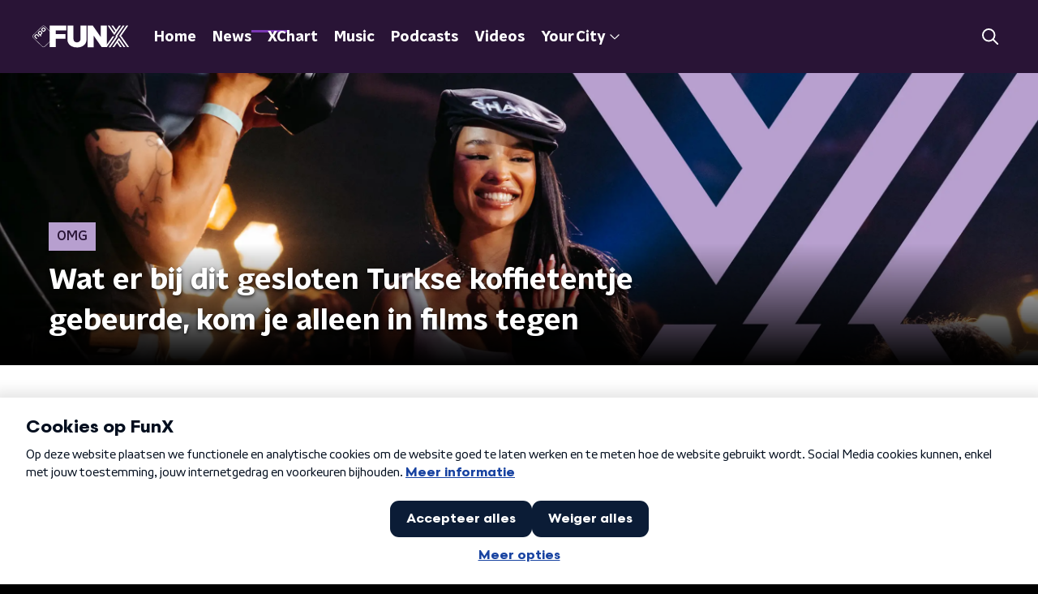

--- FILE ---
content_type: application/javascript
request_url: https://www.funx.nl/_next/static/chunks/pages/news/%5BcategorySlug%5D/%5BarticleId%5D/%5BarticleSlug%5D-408a4c137ddb4f16.js
body_size: 354
content:
(self.webpackChunk_N_E=self.webpackChunk_N_E||[]).push([[2204],{80104:function(n,t,r){(window.__NEXT_P=window.__NEXT_P||[]).push(["/news/[categorySlug]/[articleId]/[articleSlug]",function(){return r(12932)}])},12932:function(n,t,r){"use strict";r.r(t),r.d(t,{__N_SSP:function(){return o}});var e=r(70865),i=r(26297),u=r(52322),c=r(45112),_=r(66724),s=r(21264),a=r(31520),o=!0;t.default=function(n){if((0,_.V)(n))return(0,u.jsx)(a.Z,(0,e.Z)({},n));var t=n.seo,r=n.title,o=n.trackingObj,f=(0,i.Z)(n,["seo","title","trackingObj"]);return(0,u.jsx)(s.Z,{seo:t,title:r,trackingObj:o,children:(0,u.jsx)(c.Z,(0,e.Z)({},f))})}}},function(n){n.O(0,[8573,6968,5311,8725,138,1520,3713,3797,1950,5112,9774,2888,179],(function(){return t=80104,n(n.s=t);var t}));var t=n.O();_N_E=t}]);

--- FILE ---
content_type: image/svg+xml
request_url: https://www.funx.nl/svg/stripes-background.svg
body_size: 80
content:
<svg viewBox="0 0 1998 432" xmlns="http://www.w3.org/2000/svg">
  <path fill="#362250"
    d="M1705 432 1997 0h-215l-292 432h215ZM1275 432 1567 0h-215l-292 432h215ZM1 0h215l292 432H293L1 0ZM845 432l46-69L1137 0H922L784 204 646 0H431l245 363-46 69h215Z" />
</svg>
